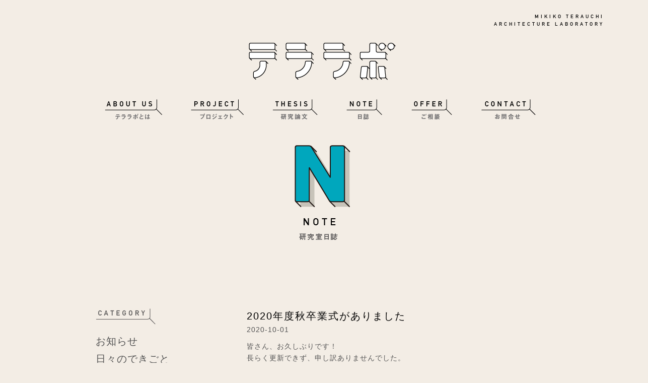

--- FILE ---
content_type: text/html; charset=UTF-8
request_url: https://tera-lab.com/archives/1298
body_size: 3837
content:
<!DOCTYPE html>
<html lang="ja">
<head>
<meta charset="UTF-8">
<meta http-equiv="X-UA-Compatible" content="IE=edge,chrome=1" />
<meta name="viewport" content="width=device-width">
<meta http-equiv="Content-Style-Type" content="text/css" />
<meta http-equiv="Content-Script-Type" content="text/javascript" />
<meta name="keywords" content="">
<meta name="description" content="">

<link rel="pingback" href="https://tera-lab.com/xmlrpc.php">
<link rel="shortcut icon" href="https://tera-lab.com/wp-content/themes/tera-lab/img/favicon.png">
<link rel="stylesheet" type="text/css" href="https://tera-lab.com/wp-content/themes/tera-lab/css/base.css" media="all" />
<link rel="stylesheet" type="text/css" href="https://tera-lab.com/wp-content/themes/tera-lab/css/style.css?v=20201005" media="all">

<script src="//ajax.googleapis.com/ajax/libs/jquery/1.11.2/jquery.min.js"></script>
<script src="https://tera-lab.com/wp-content/themes/tera-lab/js/common.js" type="text/javascript" ></script>
<script src="https://tera-lab.com/wp-content/themes/tera-lab/js/jquery.wpcf7.confirm.js" type="text/javascript" ></script>

<!--[if lt IE 9]>
<script src="https://tera-lab.com/wp-content/themes/tera-lab/js/html5shiv.js"></script>
<script src="//ie7-js.googlecode.com/svn/version/2.1(beta4)/IE9.js"></script>
<![endif]-->

<!-- Action Analysis Tag -->
<script>
     (function (add, cla) {
       window['UserActionAnalysisTag'] = cla;
       window[cla] = window[cla] || function () {
         (window[cla].q = window[cla].q || []).push(arguments)
       }, window[cla].l = new Date();
       let ul = document.createElement('script');
       let tag = document.getElementsByTagName('script')[0];
       ul.async = 1;
       ul.src = add;
       tag.parentNode.insertBefore(ul, tag);
     })('//aas.pikondev.com/js/index.min.js?v=2', '_actionAnalysisTracking');
     _actionAnalysisTracking({
       id: 'teralab'
     });
   </script>
<title>2020年度秋卒業式がありました | テララボ ｜ 信州大学工学部建築学科 寺内研究室</title>

</head>

<body>
	<div id="wrapper">
	

		<header>
			<div class="description">
				MIKIKO TERAUCHI<br />
				ARCHITECTURE LABORATORY
			</div>
			<h1 id="logo"><a href="/"><img src="https://tera-lab.com/wp-content/themes/tera-lab/img/logo.png" alt="テララボ" /></a></h1>
			<nav>
				<ul class="clearfix">
					<li><a href="/aboutus"><img src="https://tera-lab.com/wp-content/themes/tera-lab/img/nav01.png" alt="テララボとは" /></a></li>
					<li><a href="/allproject"><img src="https://tera-lab.com/wp-content/themes/tera-lab/img/nav02.png" alt="プロジェクト" /></a></li>
					<li><a href="/thesis"><img src="https://tera-lab.com/wp-content/themes/tera-lab/img/nav03.png" alt="研究論文" /></a></li>
					<li><a href="/note"><img src="https://tera-lab.com/wp-content/themes/tera-lab/img/nav04.png" alt="日誌" /></a></li>
					<li><a href="/offer"><img src="https://tera-lab.com/wp-content/themes/tera-lab/img/nav05.png" alt="ご相談"　/></a></li>
					<li><a href="/contact"><img src="https://tera-lab.com/wp-content/themes/tera-lab/img/nav06.png" alt="お問い合わせ" /></a></li>
				</ul>
			</nav>
		</header>	
	<section id="note">
		
		<h2 class="title">
			<img src="https://tera-lab.com/wp-content/themes/tera-lab/img/heading_note.png" alt="日誌"/>
		</h2>
		
		<div id="content" class="clearfix">
			<div class="side_column">
				
				<div class="category">
					<h4><img src="https://tera-lab.com/wp-content/themes/tera-lab/img/note_category.png" alt="カテゴリ"></h4>
					<ul>
												<li class="odd"><a href="https://tera-lab.com/archives/category/news">お知らせ</a></li>
												<li class="odd"><a href="https://tera-lab.com/archives/category/daily">日々のできごと</a></li>
												<li class="odd"><a href="https://tera-lab.com/archives/category/journal">研究日誌</a></li>
											</ul>
				</div>			
	
				<div class="category">
					<h4><img src="https://tera-lab.com/wp-content/themes/tera-lab/img/note_archive.png" alt="アーカイブ"></h4>
					<select name="archive-dropdown" onChange='document.location.href=this.options[this.selectedIndex].value;' id="archive"> 
 						<option value="">月を選択</option> 
  							<option value='https://tera-lab.com/archives/date/2025/11'> 2025年11月 &nbsp;(2)</option>
	<option value='https://tera-lab.com/archives/date/2025/09'> 2025年9月 &nbsp;(2)</option>
	<option value='https://tera-lab.com/archives/date/2025/08'> 2025年8月 &nbsp;(1)</option>
	<option value='https://tera-lab.com/archives/date/2025/07'> 2025年7月 &nbsp;(1)</option>
	<option value='https://tera-lab.com/archives/date/2025/05'> 2025年5月 &nbsp;(3)</option>
	<option value='https://tera-lab.com/archives/date/2025/04'> 2025年4月 &nbsp;(3)</option>
	<option value='https://tera-lab.com/archives/date/2025/03'> 2025年3月 &nbsp;(1)</option>
	<option value='https://tera-lab.com/archives/date/2025/02'> 2025年2月 &nbsp;(1)</option>
	<option value='https://tera-lab.com/archives/date/2024/06'> 2024年6月 &nbsp;(1)</option>
	<option value='https://tera-lab.com/archives/date/2024/04'> 2024年4月 &nbsp;(1)</option>
	<option value='https://tera-lab.com/archives/date/2024/03'> 2024年3月 &nbsp;(2)</option>
	<option value='https://tera-lab.com/archives/date/2023/10'> 2023年10月 &nbsp;(1)</option>
	<option value='https://tera-lab.com/archives/date/2023/08'> 2023年8月 &nbsp;(2)</option>
	<option value='https://tera-lab.com/archives/date/2023/04'> 2023年4月 &nbsp;(2)</option>
	<option value='https://tera-lab.com/archives/date/2022/12'> 2022年12月 &nbsp;(1)</option>
	<option value='https://tera-lab.com/archives/date/2022/04'> 2022年4月 &nbsp;(1)</option>
	<option value='https://tera-lab.com/archives/date/2022/03'> 2022年3月 &nbsp;(1)</option>
	<option value='https://tera-lab.com/archives/date/2021/10'> 2021年10月 &nbsp;(1)</option>
	<option value='https://tera-lab.com/archives/date/2021/07'> 2021年7月 &nbsp;(1)</option>
	<option value='https://tera-lab.com/archives/date/2021/05'> 2021年5月 &nbsp;(1)</option>
	<option value='https://tera-lab.com/archives/date/2021/03'> 2021年3月 &nbsp;(2)</option>
	<option value='https://tera-lab.com/archives/date/2020/12'> 2020年12月 &nbsp;(2)</option>
	<option value='https://tera-lab.com/archives/date/2020/10'> 2020年10月 &nbsp;(3)</option>
	<option value='https://tera-lab.com/archives/date/2019/10'> 2019年10月 &nbsp;(1)</option>
	<option value='https://tera-lab.com/archives/date/2019/06'> 2019年6月 &nbsp;(1)</option>
	<option value='https://tera-lab.com/archives/date/2019/04'> 2019年4月 &nbsp;(3)</option>
	<option value='https://tera-lab.com/archives/date/2018/08'> 2018年8月 &nbsp;(1)</option>
	<option value='https://tera-lab.com/archives/date/2018/04'> 2018年4月 &nbsp;(2)</option>
	<option value='https://tera-lab.com/archives/date/2018/03'> 2018年3月 &nbsp;(1)</option>
	<option value='https://tera-lab.com/archives/date/2017/09'> 2017年9月 &nbsp;(1)</option>
	<option value='https://tera-lab.com/archives/date/2017/08'> 2017年8月 &nbsp;(1)</option>
	<option value='https://tera-lab.com/archives/date/2017/07'> 2017年7月 &nbsp;(1)</option>
	<option value='https://tera-lab.com/archives/date/2017/06'> 2017年6月 &nbsp;(2)</option>
	<option value='https://tera-lab.com/archives/date/2017/04'> 2017年4月 &nbsp;(4)</option>
	<option value='https://tera-lab.com/archives/date/2016/10'> 2016年10月 &nbsp;(4)</option>
	<option value='https://tera-lab.com/archives/date/2016/04'> 2016年4月 &nbsp;(3)</option>
	<option value='https://tera-lab.com/archives/date/2016/02'> 2016年2月 &nbsp;(2)</option>
	<option value='https://tera-lab.com/archives/date/2015/10'> 2015年10月 &nbsp;(3)</option>
	<option value='https://tera-lab.com/archives/date/2015/09'> 2015年9月 &nbsp;(1)</option>
	<option value='https://tera-lab.com/archives/date/2015/08'> 2015年8月 &nbsp;(2)</option>
	<option value='https://tera-lab.com/archives/date/2015/07'> 2015年7月 &nbsp;(2)</option>
					</select>
				</div>
				
				<div class="twitter">
					<a class="twitter-timeline" href="https://twitter.com/Teralab" data-widget-id="625246523287179264">@Teralabさんのツイート</a> <script>!function(d,s,id){var js,fjs=d.getElementsByTagName(s)[0],p=/^http:/.test(d.location)?'http':'https';if(!d.getElementById(id)){js=d.createElement(s);js.id=id;js.src=p+"://platform.twitter.com/widgets.js";fjs.parentNode.insertBefore(js,fjs);}}(document,"script","twitter-wjs");</script>
				</div>
			</div>
			
			
			<div class="main_column">
				
				<!--記事-->
								      			<article>
      				<div class="title">
      					<h3><a href="https://tera-lab.com/archives/1298">2020年度秋卒業式がありました</a></h3>
      					<div class="date"><span>2020-10-01</span></div>
      				</div>
      				<div class="blogBody">
      					
<p>皆さん、お久しぶりです！</p>



<p>長らく更新できず、申し訳ありませんでした。</p>



<p>今後は投稿回数を増やしていこうと考えているので、</p>



<p>ぜひ研究室日誌を読みに来てください！</p>



<div style="height:20px" aria-hidden="true" class="wp-block-spacer"></div>



<p></p>



<p>信州大学では9月25日に秋卒業式があり、</p>



<p>テララボからは鈴木さんが卒業しました。</p>



<div class="wp-block-image"><figure class="alignleft size-large is-resized"><img decoding="async" src="http://tera-lab.com/wp-content/uploads/2020/10/DSC01731-1500x997.jpg" alt="" class="wp-image-1299" width="797" height="528"/><figcaption>コロナ感染対策のため、喋らず急いで記念撮影</figcaption></figure></div>



<p></p>



<div style="height:20px" aria-hidden="true" class="wp-block-spacer"></div>



<p></p>



<p>鈴木さん、本当におめでとうございます！</p>



<p>私たちも先輩の活躍に負けず、2020年度後期も頑張っていきます。</p>
      				</div>
      				
      				<div class="articleFoot">
	      				<div class="sns clearfix">
		   					<div class="facebook">
		        				<div id="fb-root"></div>
								<script>
									(function(d, s, id) {
										var js, fjs = d.getElementsByTagName(s)[0];
										if (d.getElementById(id)) return;
										js = d.createElement(s); js.id = id;
										js.src = "//connect.facebook.net/ja_JP/all.js#xfbml=1";
										fjs.parentNode.insertBefore(js, fjs);
									}(document, 'script', 'facebook-jssdk'));
								</script>
	               				<div class="fb-like" data-href="https://tera-lab.com/archives/1298" data-send="false" data-layout="button_count" data-width="250" data-show-faces="false"></div>
	               				
	               			</div>
	        				<div class="twitter">
	               				<a href="https://twitter.com/share" class="twitter-share-button" data-lang="ja">ツイート</a>
	           					<script>
	           							!function(d,s,id){var js,fjs=d.getElementsByTagName(s)[0];if(!d.getElementById(id)){js=d.createElement(s);js.id=id;js.src="//platform.twitter.com/widgets.js";fjs.parentNode.insertBefore(js,fjs);}}(document,"script","twitter-wjs");
	           					</script>
	            			</div>
	            		</div>     					
      				</div>
      			</article>
      			      			      			

	  										</div>
		</div>
	</section>
	
	</div>
	<!--wrappterEnd-->
	
	<footer>
		<div class="inner">
			<div id="logo_footer">
				<img src="https://tera-lab.com/wp-content/themes/tera-lab/img/logo_footer.png" alt="テララボ"/>
			</div>
			<nav>
				<a href="/aboutus">ABOUT US</a>
				<a href="/allproject">PROJECT</a>
				<a href="/thesis">THESIS</a>
				<a href="/note">NOTE</a>
				<a href="/offer">OFFER</a>
				<a href="/contact">CONTACT</a>
			</nav>
			<div id="logo_su">
				<img src="https://tera-lab.com/wp-content/themes/tera-lab/img/logo_su.png" alt="信州大学寺内研究室" /><br />
				<span>MIKIKO TERAUCHI ARCHITECTURE LABORATORY</span><br />
				信州大学工学部建築学科 寺内研究室
			</div>
			
			<div class="sns clearfix">
		   		<div class="facebook">
		        	<div id="fb-root"></div>
					<script>
						(function(d, s, id) {
							var js, fjs = d.getElementsByTagName(s)[0];
							if (d.getElementById(id)) return;
							js = d.createElement(s); js.id = id;
							js.src = "//connect.facebook.net/ja_JP/all.js#xfbml=1";
							fjs.parentNode.insertBefore(js, fjs);
						}(document, 'script', 'facebook-jssdk'));
					</script>
	                <div class="fb-like" data-href="http://tera-lab.com" data-send="false" data-layout="button_count" data-width="250" data-show-faces="false"></div>
	            </div>
	            <div class="twitter">
	               	<a href="https://twitter.com/share" class="twitter-share-button" data-lang="ja">ツイート</a>
	           		<script>
	           			!function(d,s,id){var js,fjs=d.getElementsByTagName(s)[0];if(!d.getElementById(id)){js=d.createElement(s);js.id=id;js.src="//platform.twitter.com/widgets.js";fjs.parentNode.insertBefore(js,fjs);}}(document,"script","twitter-wjs");
	           		</script>
	            </div>
	        </div>
	        <div class="address">
		        〒380-8553 長野県長野市若里4-17-1<br />
		        TEL.026-269-5343 FAX.026-269-5370
	        </div>
			
			
			<div id="copyright">© TERA LAB. ALL Rights Reserved.</div>
			<a id="totop" href="#wrapper"><img src="https://tera-lab.com/wp-content/themes/tera-lab/img/totop.png" alt="page top"/></a>
		</div>
	</footer>
	
</body>

</html>

--- FILE ---
content_type: text/css
request_url: https://tera-lab.com/wp-content/themes/tera-lab/css/base.css
body_size: 1355
content:
@charset "UTF-8";
html, body, div, span, object, iframe,
h1, h2, h3, h4, h5, h6, p, blockquote, pre,
abbr, address, cite, code,
del, dfn, em, img, ins, kbd, q, samp,
small, strong, sub, sup, var,
b, i,
dl, dt, dd, ol, ul, li,
fieldset, form, label, legend,
table, caption, tbody, tfoot, thead, tr, th, td,
article, aside, dialog, figure, footer, header,
hgroup, menu, nav, section,
time, mark, audio, video {
	margin:0;
	padding:0;
	border:0;
	outline:0;
	font-size:100%;
	vertical-align:baseline;
	background:transparent;
}
body {
	line-height:1;
}

article, aside, dialog, figure, footer, header,
hgroup, nav, section {
	display:block;
}

nav ul {
	list-style:none;
}

blockquote, q {
	quotes:none;
}

blockquote:before, blockquote:after,
q:before, q:after {
	content:'';
	content:none;
}

a {
	margin:0;
	padding:0;
	border:0;
	font-size:100%;
	vertical-align:baseline;
	background:transparent;
}

ins {
	background-color:#ff9;
	color:#000;
	text-decoration:none;
}

mark {
	background-color:#ff9;
	color:#000;
	font-style:italic;
	font-weight:bold;
}

del {
	text-decoration: line-through;
}

abbr[title], dfn[title] {
	border-bottom:1px dotted #000;
	cursor:help;
}

table {
	border-collapse:collapse;
	border-spacing:0;
}

hr {
    display:block;
    height:1px;
    border:0;
    border-top:1px solid #cccccc;
    margin:1em 0;
    padding:0;
}

input, select {
	vertical-align:middle;
}




/* リセット */
body, h1, h2, h3, h4, h5, h6, p, address,
ul, ol, li, dl, dt, dd,
table, caption, th, td, img, form {
    margin: 0;
    padding: 0;
    border: none;
    font-style: normal;
    font-weight: normal;
    font-size: 100%;
    text-align: left;
	list-style-type: none;
	letter-spacing: 0;
}

/* テキストエリア内文字サイズのブラウザ間での差異をなくす */
textarea { font-size: 100%; }

/* 画像の下にできる隙間をなくす */
img { vertical-align: bottom; }

/* hr 要素は不可視で使う */
hr { display: none; }

/* CLEARFIX */

.clearfix:after {
    content: ".";
    display: block;
    clear: both;
    height: 0;
    visibility: hidden;
	}

.clearfix { display: inline-block; }
.clearfix { display: block; }


/*It is a code in which clear is done as for the main browser
--------------------*/

div:after {/*for modern browser*/
    display: block;
    height:0px;
    clear:both;
    visibility:hidden;
	}

a{
	text-decoration: none;
	color: #000;
}

a:hover{
	text-decoration: none;
	color: #999;
}

html,body {
 -webkit-text-size-adjust: 100%;
 -ms-text-size-adjust: 100%;
}

body{
	font-family: "ヒラギノ角ゴ Pro","Hiragino Kaku Gothic Pro",Meiryo,"メイリオ",Osaka,sans-serif;
	position: relative;
}

@font-face {
    font-family: 'DIN';
    src: url('../font/din1451alt.eot');
    src: url('../font/din1451alt.eot?#iefix') format('embedded-opentype'),
         url('../font/din1451alt.woff2') format('woff2'),
         url('../font/din1451alt.woff') format('woff'),
         url('../font/din1451alt.ttf') format('truetype'),
         url('../font/din1451alt.svg#alte_din_1451_mittelschriftRg') format('svg');
    font-weight: normal;
    font-style: normal;

}


--- FILE ---
content_type: text/css
request_url: https://tera-lab.com/wp-content/themes/tera-lab/css/style.css?v=20201005
body_size: 4266
content:
@charset "UTF-8";

body{
	background: #f3ede5;
	color: #555;
}

#wrapper{
	width: 1200px;
	margin: 0 auto;
}

h1#logo{
	text-align: center;
	margin-top: 30px;
}

header .description{
	text-align: right;
	margin-top: 25px;
	font-size: 10px;
	line-height: 1.5;
	font-family: 'DIN', sans-serif;
	letter-spacing: 4px;
	margin-right: 40px;
	color: #000;
}

header nav{
	margin-top: 38px;
}

header nav ul{
	width: 920px;
	margin: 0 auto;
}

header nav ul li{
	float:left;
	margin: 0 27px;
}

header nav ul li a:hover img{
	opacity: 0.5;
}


/*トップページ*/
#movie{
	margin-top: 72px;
	margin-bottom: 90px;
	width: inherit;
}

.item{
	width: 300px;
	overflow: hidden;
	height: 230px;
}

#slide_wrap{
	margin-top: 0px;
	position: relative;
	width: inherit;
}

#slide_wrap .more{
	text-align: right;
	margin-right: 50px;
	font-family: 'DIN', sans-serif;
	letter-spacing: 3px;
	color: #000;
	margin-bottom: 15px;
	margin-top: -5px;
	font-size: 14px;
}

#owl{
	width: inherit;
}

#owl a{
	display: block;
}

#owl a:hover img{
	opacity: 0.7;
}

.owl-prev{
	position: absolute;
	left:0;
	top:75px;
	text-indent: -9999px;
	display: block;
	background: url(../img/arrow_left.png) left top no-repeat;
	width: 39px;
	height: 77px;
}

.owl-next{
	position: absolute;
	right:0;
	top:75px;
	text-indent: -9999px;
	display: block;
	background: url(../img/arrow_right.png) left top no-repeat;
	width: 40px;
	height: 77px;
}

.owl-prev:hover,
.owl-next:hover{
	opacity: 0.8;
}

.ex_title{
	position: absolute;
	top:100px;
	font-size: 16px;
	text-align: center;
	color: #555;
	letter-spacing: 2px;
	display: block;
	width: 210px;
	padding: 0 40px;
	line-height: 1.4;
	
}

#news{
	margin-top: 50px;
	position: relative;
}

#news_list{
	margin-top: 25px;
	margin-left: 345px;
	width: 430px;	
}

#news_list li{
	margin-bottom: 22px;
}

#news_list li div.date{
	width: 100px;
	display: inline-block;
	vertical-align: top;
	font-size: 15px;
}

#news_list li div.title{
	width: 305px;
	display: inline-block;
	vertical-align: top;
	font-size: 15px;
	letter-spacing: 1px;
}

#news_inquiry{
	position: absolute;
	right: 175px;
	top:20px;
	
}

#news_inquiry a:hover img{
	opacity: 0.6;
}

/*フッター*/

footer{
	border-top:1px solid #000;
	width: 100%;
	margin-top: 100px;
	padding-bottom: 25px;
	min-width: 1200px;
}

footer .inner{
	width: 1200px;
	margin: 0 auto;
	text-align: center;
	position: relative;
}

footer #logo_footer{
	margin-top: 40px;
}

footer nav{
	margin-top: 30px;
}

footer nav a{
	font-size: 14px;
	letter-spacing: 3px;
	font-family: 'DIN', sans-serif;
	margin: 0 25px;
}

#logo_su{
	margin-top:30px;
	font-size:14px;
	font-weight: bold;
	letter-spacing: 2px;
	line-height: 1.4;
}
#logo_su span{
	font-size: 8px;
	font-family: 'DIN', sans-serif;
	letter-spacing: 2px;
	font-weight: normal;
}

#copyright{
	margin-top: 25px;
	font-size: 10px;
	font-family: 'DIN', sans-serif;
	letter-spacing: 1px;
	color: #000;
}

#totop{
	position: absolute;
	bottom:20px;
	right:35px;
}

#totop:hover img{
	opacity: 0.6;
}

footer div.sns{
	position: absolute;
	left:190px;
	width: 220px;
	bottom:60px;
}

footer div.address{
	position: absolute;
	right:150px;
	width: 250px;
	bottom:55px;
	line-height: 1.5;
	font-family: 'DIN', sans-serif;
	color: #000;
	font-size: 11px;
	letter-spacing: 1px;
	text-align: left;
}

div.sns .facebook{
	float: left;
}

div.sns .twitter{
	float: right;
}

/*共通*/
.heading{
	text-align: center;
}

h2.title{
	margin-top: 50px;
	text-align: center;
}

p.catch{
	font-size: 23px;
	font-weight: bold;
	letter-spacing:2px;
	color: #555;
	line-height: 1.4;
	margin-bottom: 10px;
}

p.sentense{
	font-size: 14px;
	letter-spacing:2px;
	text-align: justify;
	color: #555;
	line-height: 1.7;
}

a:hover img{
	opacity: 0.6;
}

.center_box{
	text-align: center;
}

/*テララボとは*/

#aboutus .lead{
	width: 730px;
	margin: 68px auto 0;
}


#aboutus .lead .center_box02{
	width: 560px;
	margin: 80px auto 0;
}

#aboutus .lead .center_box02 .catch{
	text-align: center;
}

#aboutus .lead .center_box{
	text-align: center;
}

#aboutus .lead .right_box{
	float: right;
	width: 490px;
}

#aboutus .center_box{
	margin-top: 60px;
}

#about01{
	width: 850px;
	margin: 100px auto 0;
}

#about02{
	width: 850px;
	margin: 50px auto 0;
}

#about03{
	width: 850px;
	margin: 50px auto 0;
}

#about01 h3,
#about02 h3,
#about03 h3{
	font-size: 23px;
	font-weight: bold;
	letter-spacing: 5px;
	position: relative;
	text-align: center;
	color: #555;
	margin-bottom: 15px;
}

#about01 .left_box,
#about02 .left_box,
#about03 .left_box{
	float: left;
}

#about01 .right_box,
#about02 .right_box,
#about03 .right_box{
	float: right;
	width: 630px;
}

#about01 h3 img{
	position: absolute;
	top:-35px;
	left: 300px;
	
}

#about_profile{
	width: 730px;
	margin: 150px auto 0;
}

#about_profile .left_box{
	float: left;
	width: 460px;
	margin-top: 68px;
}

#about_profile .right_box{
	float: right;
	width: 200px;
	position: relative;
}

#about_profile .right_box img{
	position: absolute;
	left:-30px;
	top:0;
}

#about_profile p.sentense{
	line-height: 1.8;
	letter-spacing: 2px;
}

#about_profile .right_box .name{
	margin-top: 278px;
	font-size: 16px;
	letter-spacing: 2px;
	font-weight: bold;
	line-height: 1.7;
	margin-bottom: 20px;
}

#about_profile .right_box .biography{
	font-size: 12px;
	line-height: 1.7;
	white-space: nowrap;
}

#member{
	margin: 100px auto;
	width: 800px;
	
}

h3.heading{
	font-size: 20px;
	text-align: center;
	letter-spacing: 7px;
	font-family: 'DIN', sans-serif;
	color: #000;
	line-height: 1.5;
	margin-bottom: 40px;
}

h3.heading span{
	font-size: 14px;
	color: #555;
	letter-spacing: 2px;
	font-weight: bold;
}

#member .member_list{
	margin-bottom:30px;
}

#member ul{
	margin-top: 15px;
}

#member ul li{
	width: 190px;
	float: left;
	padding-right: 10px;
	margin-bottom: 30px;
}

#member ul li.last{
	padding-right: 0;
}

#member ul li img{
	margin-bottom: 16px;
}

#member ul li .name{
	font-size: 16px;
	line-height: 1.8;
	letter-spacing: 2px;
}

.member_list .clearfix{
	margin-top: 15px;
}

.member_list .left_box{
	float: left;
}

.member_list .right_box{
	float: right;
	width: 360px;
}

.member_list .right_box .name_small{
	font-size: 12px;
	line-height: 1.8;
	letter-spacing: 2px;
	margin-bottom: 7px;
}

.inner_left_box{
	float: left;
	width: 180px;
}

.inner_right_box{
	float: right;
	width: 180px;
}

/*ご相談*/
#offer .lead .center_box{
	margin: 60px 0 90px;
}
#offer .lead .center_box p{
	text-align: center;
}

#offer01{
	width: 805px;
	margin: 0 auto;
}

.flow_title{
	border-radius: 10px;
	color: #fff;
	text-align: center;
	line-height: 1.3;
	padding: 13px 0;
	letter-spacing: 0;
	margin-bottom: 20px;
	min-height: 65px;
}

#offer01 .left .flow_title{
	background-color: #999;
}

#offer01 .center .flow_title{
	background-color: #707070;
} 

#offer01 .right .flow_title{
	background-color: #595959;
} 

#offer01 div.column{
	width: 240px;
	float: left;
	padding-right: 27px;
}

#offer01 div.column.last{
	padding-right: 0;
}

#offer01 .first{
	text-align: center;
	margin-bottom: 40px;
	height: 228px;
}

#offer01 .first p{
	margin-top: 30px;
	text-align: justify;
}

#offer01 p.caption{
	font-size: 13px;
	letter-spacing: 0;
	line-height: 1.5;
}

#offer01 .box{
	padding-bottom: 40px;
	background: url(../img/arrow_down.png) center bottom no-repeat;
	margin-bottom: 20px;
}

.flow01{
	min-height: 207px;
}

.flow02{
	min-height: 167px;
}

.flow03{
	min-height: 190px;
}

.flow04{
	min-height: 207px;
}

#offer_inquiry{
	margin-top: 80px;
	text-align: center;
	padding-bottom: 40px;
}


/*研究論文*/

#thesis .lead .center_box{
	margin: 60px 0 90px;
}
#thesis .lead .center_box p{
	text-align: center;
}

#thesis .year{
	margin: 0 auto 100px;
	width: 850px;
	
}

#thesis .year table{
	margin-top: 30px;
	width: 100%;
}

#thesis .year table th{
	width: 136px;
	font-weight: normal;
	line-height: 1.5;
	vertical-align: top;
	font-size: 13px;
	letter-spacing: 2px;
	padding-bottom: 20px;
}

#thesis .year table td{
	padding-bottom: 20px;
}

#thesis .year table td a{
	text-decoration: underline;
	line-height: 1.5;
	vertical-align: top;
	color: #555;
	font-size: 14px;
	letter-spacing: 2px;
}

#thesis .year table td a:hover{
	text-decoration: none;
	color: #999;
}

/*プロジェクト*/
#project .lead .center_box{
	margin: 60px 0 90px;
}
#project .lead .center_box p{
	text-align: center;
}

a.photo_box{
	display: block;
	position: relative;
	width: 390px;
	height: 260px;
	overflow: hidden;
}

.year_bloc{
	width: 800px;
	margin: 0 auto 100px;
}

.year_bloc img{
	position: absolute;
	z-index: -1;
}

.year_bloc ul li{
	float:left;
	width: 400px;
}

.year_bloc .year{
	font-size: 14px;
	text-align: left;
	letter-spacing: 4px;
	font-family: 'DIN', sans-serif;
	color: #000;
	line-height: 1.5;
	margin-bottom: 20px;
}

.year_bloc ul li{
	margin-bottom: 20px;
}

a.photo_box .trans_black{
	position: absolute;
	z-index: 5;
	width: inherit;
	height: inherit;
	background-color: #000;
	opacity: 0.3;
}

a.photo_box:hover .trans_black{
	opacity: 0;
}

a.photo_box:hover img{
	opacity: 1.0;
}

.year_bloc .title{
	color: #fff;
	text-align: center;
	font-size: 20px;
	font-weight: bold;
	padding: 85px 10px 50px;
	letter-spacing: 2px;
	line-height: 1.6;
	position: relative;
	z-index: 10;
}

.year_bloc .date{
	color: #fff;
	text-align: center;
	font-size: 14px;
	letter-spacing: 2px;
	position: relative;
	z-index: 10;
}

.year_bloc .title_b{
	color: #555;
	text-align: center;
	font-size: 20px;
	font-weight: bold;
	padding: 85px 35px 50px;
	letter-spacing: 2px;
	line-height: 1.6;
	position: relative;
	z-index: 10;
}

.year_bloc .date_b{
	color: #555;
	font-size: 14px;
	text-align: center;
	letter-spacing: 2px;
	position: relative;
	z-index: 10;
}

#back_to_list{
	font-size: 20px;
	letter-spacing: 6px;
	font-family: 'DIN', sans-serif;
	text-align: center;
	margin-bottom: 100px;
}

#back_to_list a{
	text-decoration: underline;
}

#back_to_list a:hover{
	text-decoration: none;
	color: #999;
}

#project_body{
	width: 800px;
	margin: 100px auto;
}

#gallery{
	width: 800px;
	height: 530px;
}

#controls{
	position: relative;
}

#controls a.prev{
	background: url(../img/arrow_left_p.png) left top no-repeat;
	width: 30px;
	height: 44px;
	display: block;
	position: absolute;
	z-index: 5;
	left:-50px;
	top:-280px;
}

#controls a.next{
	background: url(../img/arrow_right_p.png) left top no-repeat;
	width: 30px;
	height: 44px;
	display: block;
	position: absolute;
	z-index: 5;
	right:-50px;
	top:-280px;
}

#project #content{
	margin: 130px auto 100px;
	width: 800px;
	position: relative;
}

h2.project_title{
	text-align: left;
	font-size: 18px;
	margin-bottom: 25px;
	letter-spacing: 2px;
	width: 520px;
}

#project #content div.sentense{
	font-size: 14px;
	letter-spacing:2px;
	text-align: justify;
	color: #555;
	line-height: 1.7;
	width: 450px;
}

#downloads{
	width: 350px;
	text-align: right;
	position: absolute;
	right: 0;
	top:0;
}


/*日誌*/
#note #content{
	width: 900px;
	margin: 130px auto;
	margin-bottom: 50px;
}

#note .side_column{
	width: 230px;
	float: left;
}

#note .main_column{
	width: 600px;
	float: right;
}

article{
	padding-bottom: 100px;
}

article h3{
	font-size: 20px;
	letter-spacing: 2px;
	line-height: 1.5;
	margin-bottom: 5px;
	
}

article .date{
	font-size: 14px;
	margin-bottom: 15px;
	letter-spacing:1px;
}

article .blogBody{
	font-size: 14px;
	letter-spacing:1px;
	text-align: justify;
	color: #555;
	line-height: 1.7;
	padding-bottom: 35px;
	border-bottom: solid #555 1px;
}
article .blogBody p{
	font-size: 14px;
	letter-spacing:1px;
	text-align: justify;
	color: #555;
	line-height: 1.7;
}

article .blogBody img{
	margin-bottom: 15px;
}

article .articleFoot{
	margin-top: 20px;
}

article .articleFoot .sns{
	width: 200px;
}

#note .side_column .category{
	margin-bottom: 120px;
}

#note .side_column .category select{
	width: 80%;
}

#note .side_column h4{
	margin-bottom: 20px;
}

#note .side_column ul li{
	margin-bottom: 15px;
}

#note .side_column ul li a{
	font-size: 20px;
	color: #555;
	letter-spacing: 1px;
}

#note .side_column ul li a:hover{
	color: #999;
}

/*お問い合わせ*/

#contact .lead .center_box{
	margin: 60px 0 90px;
}
#contact .lead .center_box p{
	text-align: center;
}

#contact .contact_body{
	width: 700px;
	margin: 0 auto;
}

#contact .contact_body .row{
	margin-bottom: 15px;	
}

#contact .contact_body .c_heading{
	background-color: #555;
	color: #fff;
	font-size: 15px;
	text-align: center;
	width: 235px;
	padding: 10px 0;
	height: 15px;
	letter-spacing: 2px;
	float: left;
}

#contact .contact_body .c_input{
	background-color: #fff;
	color: #555;
	font-size: 15px;
	text-align: center;
	width: 465px;
	height: 35px;
	letter-spacing: 2px;
	float: left;
}

#contact .contact_body .c_heading_long{
	background-color: #555;
	color: #fff;
	font-size: 15px;
	text-align: center;
	width: 235px;
	padding: 20px 0 0;
	height: 205px;
	letter-spacing: 2px;
	float: left;
}

#contact .contact_body .c_input_long{
	background-color: #fff;
	color: #555;
	font-size: 15px;
	text-align: center;
	width: 465px;
	height: 225px;
	letter-spacing: 2px;
	float: left;
}

#contact .contact_body .c_input input,
#contact .contact_body .c_input_long textarea{
	border: none;
	width: 445px;
	padding:  10px;
}

#contact .contact_body .c_input_long textarea{
	height: 205px;
}

#contact .center_box{
	margin-top: 70px;
	text-align: center;
}

#btnwpcf7 input:hover {
	opacity: 0.6;
}

/*#submit:hover{
	opacity: 0.6;
}*/

#btnwpcf7 input{
	text-indent:150%;
	white-space:nowrap;
	overflow:hidden;
	border:0;
	background:none;
	width:307px;
	height:84px;
}

#btnwpcf7 #wpcf7-modify {
	background-image:url("../img/btn_back.png");
}

#btnwpcf7 .wpcf7-submit {
	background-image:url("../img/btn_submit.png");
}

.screen-reader-response{
	font-size: 14px;
	letter-spacing:1px;
	color: #555;
	line-height: 1.7;
	margin-bottom: 30px;
}

.wpcf7-validation-errors{
	display: none;
}

.screen-reader-response ul{
	display: none;
}

#contact .check_box{
	margin-bottom: 25px;
	font-size: 16px;
	text-align: center;
}

#contact .check_box .wpcf7-list-item{
	margin: 0 10px;
}

#submit:hover{
	opacity: 0.6;
}

.wpcf7-not-valid-tip{
	color: red;
	font-size: 12px;
}

#privacy{
	width: 800px;
	margin: 130px auto;
}

#privacy p{
	letter-spacing: 0;
}

.main-slide{
	margin-top: 72px;
	margin-bottom: 90px;
	width: inherit;
}

.obj-fit-img{
	object-fit: cover;
  object-position: center center;
  font-family: "object-fit: cover; object-position: center center;";
}

.hover-action{
	cursor: pointer;
	transition: opacity 0.3s ease;
}

.hover-action:hover{
	opacity: 0.7 !important;
}

.small-slide{
	width: 1200px;
	display: -webkit-flex;
  display: flex;
}

.small-slide-size{
	width: 300px;
	height: 230px;
}

.main-slide__blank{
	background-color: #fff;
	display: -webkit-flex;
	display: flex;
	-webkit-justify-content: center;
	justify-content: center;
	-webkit-align-items: center;
	align-items: center;
}

.small-slide__item-blank{
	background-color: #fff;
	display: -webkit-flex;
	display: flex;
	-webkit-justify-content: center;
	justify-content: center;
	-webkit-align-items: center;
	align-items: center;
}

.main-slide__blank__title{
	color: #555;
	font-size: 30px;
	font-weight: bold;
	letter-spacing: 2px;
	line-height: 1.6;
	max-width: 1000px;
}

.small-slide__item-blank__title{
	color: #555;
	font-size: 16px;
	letter-spacing: 2px;
	line-height: 1.4;
	max-width: 250px;
}

.member-small-img{
	width: 192px;
	height: 161px;
	background-color: #fff;
	background-repeat: no-repeat;
	background-position: center center;
	background-size: cover;
}

.member-medium-img{
	width: 390px;
	height: 220px;
	background-color: #fff;
	background-repeat: no-repeat;
	background-position: center center;
	background-size: cover;
}

.mb-16{
	margin-bottom: 16px;
}

.tag_name{
	padding-left: 8px;
	display: inline-block;
	font-weight: bold !important;
	font-size: 14px;
	letter-spacing: 3px;
	background: url(../img/heading_tamplate.png) right center no-repeat;
	padding-right: 18px;
	padding-bottom: 15px;
	font-family: 'DIN', sans-serif;
}

.main-slide-size{
	width: 1200px;
	height: 675px;
}

.bg-loading {
  animation: bg-loading-color 2s ease infinite;
}

@keyframes bg-loading-color {
  0%{
    background-color: #f3ede5;
  }
  50%{
    background-color: rgb(245,245,245);
  }
  100%{
    background-color: #f3ede5;
  }
}

.link-disabled{
	pointer-events: none !important;
	text-decoration: none !important;
}

--- FILE ---
content_type: application/javascript
request_url: https://tera-lab.com/wp-content/themes/tera-lab/js/common.js
body_size: 124
content:
$(function() {
    $("a[href^=#]").click(function(){
		var Hash = $(this.hash);
		var HashOffset = $(Hash).offset().top;
		
		$("html,body").stop().animate({
			scrollTop: HashOffset
			}, 1000);
			
		return false;
	});
       
});
			

--- FILE ---
content_type: application/javascript
request_url: https://tera-lab.com/wp-content/themes/tera-lab/js/jquery.wpcf7.confirm.js
body_size: 1664
content:
/*
 * WordPress Plugin 'Contact From 7' support confirm phase v0.12
 * http://elearn.jp/wpman/
 *
 * Copyright 2011-2012, Takenori Matsuura
 * Licensed under GPL Version 2 licenses.
 *
 * Date: Thu Dec 16 10:46:00 2012 +0900
 */

var SUBMIT_NAME = '送信';
var CONFIRM_NAME = '確認';
var MODIFY_NAME = '修正';
var SELECT_EMPTY_LABEL = '---';
var SELECT_EMPTY_VALUE = '---';
var MODIFY_BUTTON_ID = 'wpcf7-modify';
var ALERT_MESSAGE_CLASS = 'wpcf7-not-valid-tip';
var EMPTY_MESSAGE = '必須項目に記入もれがあります。';
var INVALIDE_EMAIL_MESSAGE = 'メールアドレスの形式が正しくないようです。';
var DISABLE_SELECT_COLOR = 'color:#000000';

( function($) {
$(document).ready( function () {
	$('select.wpcf7-validates-as-required').each( function () {
		if ( $(this).find( 'option:first' ).text() == SELECT_EMPTY_LABEL ) SELECT_EMPTY_VALUE = $(this).val();
	} );
	$('.wpcf7-form-control-wrap').mouseover( function () {
		$(this).find( '.wpcf7-not-valid-tip:visible' ).fadeOut();
	} );
	if ( $('.wpcf7-submit').val() == SUBMIT_NAME ) {
		$('.wpcf7-submit').css( "background-image","url(http://tera-lab.com/wp-content/themes/tera-lab/img/btn_confirm.png)" );
		$('.wpcf7-submit').val( CONFIRM_NAME );
		$('.wpcf7-form').submit( function () {
			if ( $('.wpcf7-submit').val() == CONFIRM_NAME ) {
				$(this).fadeOut('fast', function () {
					$('span.'+ALERT_MESSAGE_CLASS).remove();
					var validate = true;
					$('input.wpcf7-validates-as-required, textarea.wpcf7-validates-as-required').each( function () {
						if ( jQuery.trim( $(this).val() ) == '' ) {
							br = $(this).get(0).tagName.match( /textarea/i )? '<br />': '';
							$(this).after( '<span class="'+ALERT_MESSAGE_CLASS+'">'+br+EMPTY_MESSAGE+'</span>' );
							validate = false;
						}
					} );
					$('select.wpcf7-validates-as-required').each( function () {
						if ( $(this).children('option:selected').val() == SELECT_EMPTY_VALUE ) {
							$(this).after( '<span class="'+ALERT_MESSAGE_CLASS+'">'+EMPTY_MESSAGE+'</span>' );
							validate = false;
						}
					} );
					$('span.wpcf7-validates-as-required').each( function () { // for checkbox ( and radio? )
						if ( $(this).find('input:checked').length == 0 ) {
							$(this).after( '<span class="'+ALERT_MESSAGE_CLASS+'">'+EMPTY_MESSAGE+'</span>' );
							validate = false;
						}
					} );
					$('.wpcf7-validates-as-email ').each( function () {
						if ( jQuery.trim( $(this).val() ) != '' && !$(this).val().match( /^[A-Za-z0-9]+[\w\.-]+@[A-Za-z0-9]+[\w\.-]+\.\w{2,}$/ ) ) {
							$(this).after( '<span class="'+ALERT_MESSAGE_CLASS+'">'+INVALIDE_EMAIL_MESSAGE+'</span>' );
							validate = false;
						}
					} );
					if ( validate ) {
						$('.wpcf7-form input[type="text"], .wpcf7-form textarea').attr( 'readonly', 'readonly' );
						$('.wpcf7-form input[type="email"]').attr( 'readonly', 'readonly' );
						$('.wpcf7-form input[type="file"]').before( '<div style="position:absolute;background-color:transparent;width:470px;height:35px;"></div>' );
						$('.wpcf7-form select').attr( 'disabled', 'disabled' ).attr( 'style', DISABLE_SELECT_COLOR );
						$('.wpcf7-radio input[type="radio"], .wpcf7-checkbox input[type="checkbox"]').each( function () {
							//if ( !$(this).attr("checked") ) {
								 //$(this).next('span').hide();
								 //$(this).prev('span').hide();
								 $(this).before( '<input type="checkbox" name="dmy" style="position:absolute;background-color:transparent;" disabled>' );
						//	}
							// $(this).hide();
							//$(this).attr( 'disabled', 'disabled' );
							//$(this).before( '<input type="text" name="disable" style="position:absolute;background-color:transparent;border:0;" readonly>' );
							//$(this).before( '<div style="position:absolute;background-color:transparent;width:470px;height:35px;"></div>' );
						} );
						$('.wpcf7-submit').css( "background-image","url(http://tera-lab.com/wp-content/themes/tera-lab/img/btn_submit.png)" );
						$('.wpcf7-submit').val( SUBMIT_NAME ).before( '<input type="button" name="'+MODIFY_BUTTON_ID+'" id="'+MODIFY_BUTTON_ID+'" value="'+MODIFY_NAME+'" />' );
						$('#'+MODIFY_BUTTON_ID).click( function () {
							$(this).remove();
							$('.wpcf7-form').fadeOut('fast', function () {
								$('.wpcf7-form input[type="text"], .wpcf7-form textarea').removeAttr( 'readonly' );
								$('.wpcf7-form input[type="email"]').removeAttr( 'readonly' );
								$('.wpcf7-form select').removeAttr( 'disabled' ).removeAttr( 'style' );
								$('.wpcf7-form input[type="file"]').prev().hide();
								$('.wpcf7-radio input[type="radio"], .wpcf7-checkbox input[type="checkbox"]').each( function () {
								//	$(this).show();
								//	$(this).next().show();
								//	$(this).prev().show();
									$(this).prev().hide();
								} );
								$('.wpcf7-submit').css( "background-image","url(http://tera-lab.com/wp-content/themes/tera-lab/img/btn_confirm.png)" );
								$('.wpcf7-submit').val( CONFIRM_NAME );
								$(this).fadeIn('slow');
							} );
						} );
					}
					$(this).fadeIn('slow');
				} );
				return false;
			} else {
				$('.wpcf7-form select').removeAttr( 'disabled' ).removeAttr( 'style' );
			}
			return true;
		} );
	}
} );
} )( jQuery );
